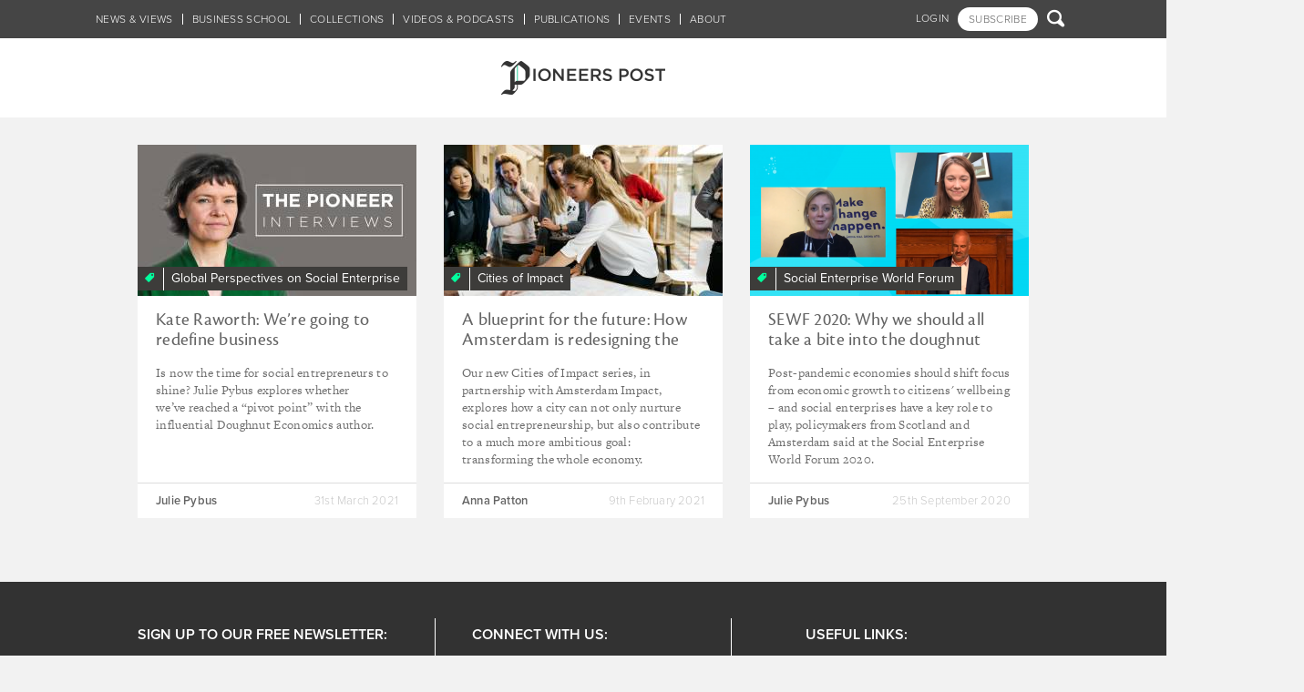

--- FILE ---
content_type: text/html; charset=utf-8
request_url: https://www.pioneerspost.com/tagged/2847
body_size: 6819
content:
<!DOCTYPE html PUBLIC "-//W3C//DTD XHTML+RDFa 1.0//EN"
  "http://www.w3.org/MarkUp/DTD/xhtml-rdfa-1.dtd">
<html lang="en" dir="ltr"
  xmlns:og="http://ogp.me/ns#"
  xmlns:article="http://ogp.me/ns/article#"
  xmlns:book="http://ogp.me/ns/book#"
  xmlns:profile="http://ogp.me/ns/profile#"
  xmlns:video="http://ogp.me/ns/video#"
  xmlns:product="http://ogp.me/ns/product#">
<head profile="http://www.w3.org/1999/xhtml/vocab">
    <meta charset="utf-8">
    <meta name="viewport" content="width=device-width, initial-scale=1.0">

    <link rel="apple-touch-icon" sizes="57x57" href="/sites/all/themes/sockeye/icons/apple-touch-icon-57x57.png">
    <link rel="apple-touch-icon" sizes="60x60" href="/sites/all/themes/sockeye/icons/apple-touch-icon-60x60.png">
    <link rel="apple-touch-icon" sizes="72x72" href="/sites/all/themes/sockeye/icons/apple-touch-icon-72x72.png">
    <link rel="apple-touch-icon" sizes="76x76" href="/sites/all/themes/sockeye/icons/apple-touch-icon-76x76.png">
    <link rel="apple-touch-icon" sizes="114x114" href="/sites/all/themes/sockeye/icons/apple-touch-icon-114x114.png">
    <link rel="apple-touch-icon" sizes="120x120" href="/sites/all/themes/sockeye/icons/apple-touch-icon-120x120.png">
    <link rel="apple-touch-icon" sizes="144x144" href="/sites/all/themes/sockeye/icons/apple-touch-icon-144x144.png">
    <link rel="apple-touch-icon" sizes="152x152" href="/sites/all/themes/sockeye/icons/apple-touch-icon-152x152.png">
    <link rel="apple-touch-icon" sizes="180x180" href="/sites/all/themes/sockeye/icons/apple-touch-icon-180x180.png">
    <link rel="icon" type="image/png" href="/sites/all/themes/sockeye/icons/favicon-32x32.png" sizes="32x32">
    <link rel="icon" type="image/png" href="/sites/all/themes/sockeye/icons/favicon-194x194.png" sizes="194x194">
    <link rel="icon" type="image/png" href="/sites/all/themes/sockeye/icons/favicon-96x96.png" sizes="96x96">
    <link rel="icon" type="image/png" href="/sites/all/themes/sockeye/icons/android-chrome-192x192.png" sizes="192x192">
    <link rel="icon" type="image/png" href="/sites/all/themes/sockeye/icons/favicon-16x16.png" sizes="16x16">
    <link rel="manifest" href="/sites/all/themes/sockeye/icons/manifest.json">
    <link rel="mask-icon" href="/sites/all/themes/sockeye/icons/safari-pinned-tab.svg" color="#5bbad5">
    <link rel="shortcut icon" href="/sites/all/themes/sockeye/icons/favicon.ico">
    <meta name="msapplication-TileColor" content="#2d89ef">
    <meta name="msapplication-TileImage" content="/sites/all/themes/sockeye/icons/mstile-144x144.png">
    <meta name="msapplication-config" content="/sites/all/themes/sockeye/icons/browserconfig.xml">
    <meta name="theme-color" content="#ffffff">

    <meta http-equiv="Content-Type" content="text/html; charset=utf-8" />
<script type="text/javascript" src="//load.sumome.com/" data-sumo-site-id="15cd7b6edca2a68fcd76c647c9dc611411add4beec01a0e50a26e1d56eaba705" async="async"></script><link rel="shortcut icon" href="https://www.pioneerspost.com/sites/default/files/PioneersPost_Favicon.ico" type="image/vnd.microsoft.icon" />
    <title>Tagged - Doughnut Model | Pioneers Post</title>
    <link type="text/css" rel="stylesheet" href="https://www.pioneerspost.com/sites/default/files/css/css_lQaZfjVpwP_oGNqdtWCSpJT1EMqXdMiU84ekLLxQnc4.css" media="all" />
<link type="text/css" rel="stylesheet" href="https://www.pioneerspost.com/sites/default/files/css/css_NaWsDhNi4fmnH8g0z4b2xpyv-nweo2nPDhmcPrnfKPs.css" media="all" />
<link type="text/css" rel="stylesheet" href="https://www.pioneerspost.com/sites/default/files/css/css_a0kUWu2bt8RyE-jU9Q4nZNuY2KkS1hdwWNMBn25CLcU.css" media="all" />
<link type="text/css" rel="stylesheet" href="https://www.pioneerspost.com/sites/default/files/css/css_EgqRREHi2s1SMGS72t97khBbS1AO-tzF8zghwIahMqY.css" media="all" />
    <!-- HTML5 element support for IE6-8 -->
    <!--[if lt IE 9]>
    <script src="//html5shiv.googlecode.com/svn/trunk/html5.js"></script>
    <![endif]-->
<!-- Fathom - beautiful, simple website analytics -->
<script src="https://cdn.usefathom.com/script.js" data-site="WQLVLZCZ" defer></script>
<!-- / Fathom -->
    <script src="https://www.pioneerspost.com/sites/all/modules/jquery_update/replace/jquery/1.7/jquery.min.js?v=1.7.2"></script>
<script src="https://www.pioneerspost.com/misc/jquery-extend-3.4.0.js?v=1.7.2"></script>
<script src="https://www.pioneerspost.com/misc/jquery-html-prefilter-3.5.0-backport.js?v=1.7.2"></script>
<script src="https://www.pioneerspost.com/misc/jquery.once.js?v=1.2"></script>
<script src="https://www.pioneerspost.com/misc/drupal.js?t8ty53"></script>
<script src="https://www.pioneerspost.com/sites/all/modules/jquery_update/replace/ui/external/jquery.cookie.js?v=67fb34f6a866c40d0570"></script>
<script src="https://www.pioneerspost.com/sites/all/modules/jquery_update/replace/misc/jquery.form.min.js?v=2.69"></script>
<script src="https://www.pioneerspost.com/misc/form-single-submit.js?v=7.105"></script>
<script src="https://www.pioneerspost.com/misc/ajax.js?v=7.105"></script>
<script src="https://www.pioneerspost.com/sites/all/modules/jquery_update/js/jquery_update.js?v=0.0.1"></script>
<script>document.createElement( "picture" );</script>
<script src="https://www.pioneerspost.com/sites/all/modules/entityreference/js/entityreference.js?t8ty53"></script>
<script src="https://www.pioneerspost.com/sites/all/modules/simpleads/simpleads.js?t8ty53"></script>
<script src="https://www.pioneerspost.com/sites/all/modules/views_load_more/views_load_more.js?t8ty53"></script>
<script src="https://www.pioneerspost.com/sites/all/modules/views/js/base.js?t8ty53"></script>
<script src="https://www.pioneerspost.com/sites/all/themes/bootstrap/js/misc/_progress.js?v=7.105"></script>
<script src="https://www.pioneerspost.com/sites/all/modules/views/js/ajax_view.js?t8ty53"></script>
<script src="https://www.pioneerspost.com/sites/all/modules/google_analytics/googleanalytics.js?t8ty53"></script>
<script src="https://www.googletagmanager.com/gtag/js?id=UA-32938688-1"></script>
<script>window.dataLayer = window.dataLayer || [];function gtag(){dataLayer.push(arguments)};gtag("js", new Date());gtag("set", "developer_id.dMDhkMT", true);gtag("config", "UA-32938688-1", {"":"","groups":"default","anonymize_ip":true,"allow_ad_personalization_signals":false});</script>
<script src="//use.typekit.com/tec4xbf.js"></script>
<script>try{Typekit.load();}catch(e){}</script>
<script src="https://www.pioneerspost.com/sites/all/themes/sockeye/javascript/sockeye.js?t8ty53"></script>
<script src="https://www.pioneerspost.com/sites/all/themes/sockeye/javascript/jquery.equalheightcolumns.js?t8ty53"></script>
<script src="https://www.pioneerspost.com/sites/all/themes/sockeye/javascript/garand-sticky/jquery.sticky.js?t8ty53"></script>
<script src="https://www.pioneerspost.com/sites/all/themes/sockeye/javascript/modernizr.custom.js?t8ty53"></script>
<script src="https://www.pioneerspost.com/sites/all/themes/sockeye/bootstrap/javascript/alert.js?t8ty53"></script>
<script src="https://www.pioneerspost.com/sites/all/themes/sockeye/bootstrap/javascript/button.js?t8ty53"></script>
<script src="https://www.pioneerspost.com/sites/all/themes/sockeye/bootstrap/javascript/collapse.js?t8ty53"></script>
<script src="https://www.pioneerspost.com/sites/all/themes/sockeye/bootstrap/javascript/dropdown.js?t8ty53"></script>
<script src="https://www.pioneerspost.com/sites/all/themes/sockeye/bootstrap/javascript/tooltip.js?t8ty53"></script>
<script src="https://www.pioneerspost.com/sites/all/themes/sockeye/bootstrap/javascript/popover.js?t8ty53"></script>
<script src="https://www.pioneerspost.com/sites/all/themes/sockeye/bootstrap/javascript/tab.js?t8ty53"></script>
<script src="https://www.pioneerspost.com/sites/all/themes/sockeye/bootstrap/javascript/transition.js?t8ty53"></script>
<script src="https://www.pioneerspost.com/sites/all/themes/bootstrap/js/modules/views/js/ajax_view.js?t8ty53"></script>
<script src="https://www.pioneerspost.com/sites/all/themes/bootstrap/js/misc/ajax.js?t8ty53"></script>
<script>jQuery.extend(Drupal.settings, {"basePath":"\/","pathPrefix":"","setHasJsCookie":0,"ajaxPageState":{"theme":"sockeye","theme_token":"VLhcgqDQA4blmuERGcNBgHdaSkJhkmEGod5nWnbWImI","jquery_version":"1.7","js":{"sites\/all\/modules\/picture\/picturefill2\/picturefill.min.js":1,"sites\/all\/modules\/picture\/picture.min.js":1,"sites\/all\/themes\/bootstrap\/js\/bootstrap.js":1,"sites\/all\/modules\/jquery_update\/replace\/jquery\/1.7\/jquery.min.js":1,"misc\/jquery-extend-3.4.0.js":1,"misc\/jquery-html-prefilter-3.5.0-backport.js":1,"misc\/jquery.once.js":1,"misc\/drupal.js":1,"sites\/all\/modules\/jquery_update\/replace\/ui\/external\/jquery.cookie.js":1,"sites\/all\/modules\/jquery_update\/replace\/misc\/jquery.form.min.js":1,"misc\/form-single-submit.js":1,"misc\/ajax.js":1,"sites\/all\/modules\/jquery_update\/js\/jquery_update.js":1,"0":1,"sites\/all\/modules\/entityreference\/js\/entityreference.js":1,"sites\/all\/modules\/simpleads\/simpleads.js":1,"sites\/all\/modules\/views_load_more\/views_load_more.js":1,"sites\/all\/modules\/views\/js\/base.js":1,"sites\/all\/themes\/bootstrap\/js\/misc\/_progress.js":1,"sites\/all\/modules\/views\/js\/ajax_view.js":1,"sites\/all\/modules\/google_analytics\/googleanalytics.js":1,"https:\/\/www.googletagmanager.com\/gtag\/js?id=UA-32938688-1":1,"1":1,"\/\/use.typekit.com\/tec4xbf.js":1,"2":1,"sites\/all\/themes\/sockeye\/javascript\/sockeye.js":1,"sites\/all\/themes\/sockeye\/javascript\/jquery.equalheightcolumns.js":1,"sites\/all\/themes\/sockeye\/javascript\/garand-sticky\/jquery.sticky.js":1,"sites\/all\/themes\/sockeye\/javascript\/modernizr.custom.js":1,"sites\/all\/themes\/sockeye\/bootstrap\/javascript\/alert.js":1,"sites\/all\/themes\/sockeye\/bootstrap\/javascript\/button.js":1,"sites\/all\/themes\/sockeye\/bootstrap\/javascript\/collapse.js":1,"sites\/all\/themes\/sockeye\/bootstrap\/javascript\/dropdown.js":1,"sites\/all\/themes\/sockeye\/bootstrap\/javascript\/tooltip.js":1,"sites\/all\/themes\/sockeye\/bootstrap\/javascript\/popover.js":1,"sites\/all\/themes\/sockeye\/bootstrap\/javascript\/tab.js":1,"sites\/all\/themes\/sockeye\/bootstrap\/javascript\/transition.js":1,"sites\/all\/themes\/bootstrap\/js\/modules\/views\/js\/ajax_view.js":1,"sites\/all\/themes\/bootstrap\/js\/misc\/ajax.js":1},"css":{"modules\/system\/system.base.css":1,"sites\/all\/modules\/custom\/custom_image_formatter\/css\/custom_image_formatter.css":1,"sites\/all\/modules\/custom\/custom_pseudo_fields\/css\/custom_pseudo_fields.css":1,"modules\/field\/theme\/field.css":1,"sites\/all\/modules\/logintoboggan\/logintoboggan.css":1,"modules\/node\/node.css":1,"sites\/all\/modules\/picture\/picture_wysiwyg.css":1,"sites\/all\/modules\/simpleads\/simpleads.css":1,"sites\/all\/modules\/views\/css\/views.css":1,"sites\/all\/modules\/ctools\/css\/ctools.css":1,"sites\/all\/modules\/panels\/css\/panels.css":1,"sites\/all\/modules\/civicrm\/css\/crm-i.css":1,"sites\/all\/modules\/civicrm\/css\/civicrm.css":1,"sites\/all\/libraries\/fontawesome\/css\/font-awesome.css":1,"sites\/all\/themes\/sockeye\/stylesheets\/bootstrap_custom.css":1,"sites\/all\/themes\/sockeye\/stylesheets\/sockeye.css":1}},"views":{"ajax_path":"\/views\/ajax","ajaxViews":{"views_dom_id:9ac2247177b099034325748a4fdf3d84":{"view_name":"tags","view_display_id":"page_tags_grid","view_args":"2847","view_path":"tagged\/2847","view_base_path":"tags-grid\/%","view_dom_id":"9ac2247177b099034325748a4fdf3d84","pager_element":0}}},"urlIsAjaxTrusted":{"\/views\/ajax":true,"\/tagged\/2847":true},"googleanalytics":{"account":["UA-32938688-1"],"trackOutbound":1,"trackMailto":1,"trackDownload":1,"trackDownloadExtensions":"7z|aac|arc|arj|asf|asx|avi|bin|csv|doc(x|m)?|dot(x|m)?|exe|flv|gif|gz|gzip|hqx|jar|jpe?g|js|mp(2|3|4|e?g)|mov(ie)?|msi|msp|pdf|phps|png|ppt(x|m)?|pot(x|m)?|pps(x|m)?|ppam|sld(x|m)?|thmx|qtm?|ra(m|r)?|sea|sit|tar|tgz|torrent|txt|wav|wma|wmv|wpd|xls(x|m|b)?|xlt(x|m)|xlam|xml|z|zip"},"currentPath":"tagged\/2847","currentPathIsAdmin":false,"bootstrap":{"anchorsFix":1,"anchorsSmoothScrolling":1,"formHasError":1,"popoverEnabled":1,"popoverOptions":{"animation":1,"html":0,"placement":"right","selector":"","trigger":"click","triggerAutoclose":1,"title":"","content":"","delay":0,"container":"body"},"tooltipEnabled":1,"tooltipOptions":{"animation":1,"html":0,"placement":"auto left","selector":"","trigger":"hover focus","delay":0,"container":"body"}}});</script>
</head>
<body class="html not-front not-logged-in no-sidebars page-tagged page-tagged- page-tagged-2847" >
    <div id="skip-link">
    <a href="#main-content" class="element-invisible element-focusable">Skip to main content</a>
    </div>
        <header role="banner" id="page-header">
  <div class="header-wrapper">
    <div class="container">
          </div>
  <div class="navbar-wrapper">          
  <nav id="navbar" class="navbar navbar-default container" role="navigation">
    <div class="navbar-header">  

      <div class="secondary-nav navbar-right">
        <ul class="nav">
                      <li><a href="/user/login">LOGIN</a></li>
                                <li class="user-btn"><a href="/subscribe" class="badge">SUBSCRIBE</a></li>
                                        
          <li class="search dropdown">
            <a class="dropdown-toggle" href="#" data-toggle="dropdown">
              <span class="icon">&#xe60a;<span class="screen-reader-text">Search</span></span>
              </a>
            <div class="dropdown-menu">
              <form class="form-search content-search" action="/tagged/2847" method="post" id="search-block-form" accept-charset="UTF-8"><div><div>
      <h2 class="element-invisible">Search form</h2>
    <div class="input-group"><input title="Enter the terms you wish to search for." placeholder="Search" class="form-control form-text" type="text" id="edit-search-block-form--2" name="search_block_form" value="" size="15" maxlength="128" /><span class="input-group-btn"><button type="submit" class="btn btn-primary"><span class="icon glyphicon glyphicon-search" aria-hidden="true"></span>
</button></span></div><button type="submit" id="edit-submit--2" name="op" value="Go" class="btn btn-default form-submit">Go</button>
<div class="form-actions form-wrapper form-group" id="edit-actions"><button class="element-invisible btn btn-primary form-submit" type="submit" id="edit-submit" name="op" value="Search">Search</button>
</div><input type="hidden" name="form_build_id" value="form-i_cWNsFebj5ll01ttdj4gAltrlXNvXEEMW9RqY1JZ4g" />
<input type="hidden" name="form_id" value="search_block_form" />
</div>
</div></form>            </div>
          </li>          
        </ul>              
      </div>
      
      <button type="button" class="navbar-toggle" data-toggle="collapse" data-target="#main-nav-menu">
        <span class="sr-only">Toggle navigation</span>
        <span class="icon-bar"></span>
        <span class="icon-bar"></span>
        <span class="icon-bar"></span>
      </button>
    
      <div id="main-nav-menu" class="navbar-collapse collapse navbar-left">       
        <ul class="menu nav navbar-nav" role="menu"><li class="first leaf homepage"><a href="/">Homepage</a></li>
<li class="leaf news--views"><a href="/news-views">News &amp; Views</a></li>
<li class="leaf business-school"><a href="/business-school" class="bschool">Business School</a></li>
<li class="leaf collections"><a href="/collections">Collections</a></li>
<li class="leaf videos--podcasts"><a href="/videos-podcasts" title="">Videos &amp; Podcasts</a></li>
<li class="leaf publications"><a href="/publications" title="">Publications</a></li>
<li class="leaf events"><a href="https://www.pioneerspost.com/business-school/20211122/social-enterprise-and-impact-investing-events-2022" title="Latest events, webinars and training opportunities across the impact community">EVENTS</a></li>
<li class="last leaf about"><a href="https://www.pioneerspost.com/collections/pioneers-post-the-social-enterprise-magazine" title="">ABOUT</a></li>
</ul> 
      </div>                   
    </div>  
  </nav>
</div>
  </div>
      <a class="logo" href="/" title="Home">
      <img src="https://www.pioneerspost.com/sites/default/files/pp_logo_dark.png" alt="Home" />
    </a>
    
</header>

<div class="main-container">
  <section>
    <div class="container">                       
            <a id="main-content"></a>
                    <h1  class="page-header element-invisible">Tagged - Doughnut Model</h1>
        
                                                </div>
    <div class="">
        <div class="region region-content">
                           
<div id="block-system-main" class="block block-system no-title" >  
  
  <div  class="bootstrap-twocol-stacked">
                

     
  
           

              
    <div class="bottom-wrapper container">
      <div class="bottom">
        <div class="panel-pane pane-views pane-tags"  >
  
      
  
  <div class="pane-content">
    <div class="view view-tags view-id-tags view-display-id-page_tags_grid view-grid ads view-dom-id-9ac2247177b099034325748a4fdf3d84">
        
  
  
    
      <div class="view-content clearfix">
        <div class="views-row views-row-1">
       
<article class="node node-article node-teaser clearfix" >

  <div class="content">
          <div class="tag-wrapper">
        <div class="field-collection"><div><span class="field-label">Collection: </span><span><a href="/collections/british-council-global-perspectives-on-social-enterprise" title="Global Perspectives on Social Enterprise" class="collection">Global Perspectives on Social Enterprise</a></span></div></div>      </div>
          
    <div class="img-wrapper">  
                <div class="field-img"><a href="/news-views/20210331/kate-raworth-we-re-going-redefine-business"><img class="img-responsive" src="https://www.pioneerspost.com/sites/default/files/styles/node-teaser/public/images/article/Teaser-kate.jpg?itok=dXPpBHPs" width="306" height="166" alt="" /></a></div>     
           
     </div>
        <h2><a href="/news-views/20210331/kate-raworth-we-re-going-redefine-business">Kate Raworth: We’re going to redefine business</a></h2>
          
    <div class="field-teaser"><p>Is now the time for social entrepreneurs to shine? Julie Pybus explores whether we’ve reached a “pivot point” with the influential Doughnut Economics author.</p>
</div><div class="field-byline"><div class="username col-xs-6"><a href="/author/Julie" title="View profile for Julie Pybus">Julie Pybus</a></div> <div class="datetime col-xs-6"><time datetime="2021-03-31T14:11:00+01:00">31st March 2021</time></div></div>  </div>

</article>
 
  </div>            
       
    
    
  <div class="views-row views-row-2">
       
<article class="node node-article node-teaser clearfix" >

  <div class="content">
          <div class="tag-wrapper">
        <div class="field-collection"><div><span class="field-label">Collection: </span><span><a href="/collections/cities-of-impact" title="Cities of Impact" class="collection">Cities of Impact</a></span></div></div>      </div>
          
    <div class="img-wrapper">  
                <div class="field-img"><a href="/news-views/20210209/blueprint-the-future-how-amsterdam-redesigning-the-new-impact-metropolis"><img class="img-responsive" src="https://www.pioneerspost.com/sites/default/files/styles/node-teaser/public/Programme%20co-creation%20session%20Amsterdam%20Impact_%C2%A9JurreRompa.jpg?itok=swabMPIk" width="306" height="166" alt="Programme co-creation session Amsterdam Impact" title="Programme co-creation session Amsterdam Impact" /></a></div>     
           
     </div>
        <h2><a href="/news-views/20210209/blueprint-the-future-how-amsterdam-redesigning-the-new-impact-metropolis">A blueprint for the future: How Amsterdam is redesigning the new impact metropolis</a></h2>
          
    <div class="field-teaser"><p>Our new Cities of Impact series, in partnership with Amsterdam Impact, explores how a city can not only nurture social entrepreneurship, but also contribute to a much more ambitious goal: transforming the whole economy.</p>
</div><div class="field-byline"><div class="username col-xs-6"><a href="/author/Anna%20Patton" title="View profile for Anna Patton">Anna Patton</a></div> <div class="datetime col-xs-6"><time datetime="2021-02-09T11:15:00+00:00">9th February 2021</time></div></div>  </div>

</article>
 
  </div>            
       
    
    
  <div class="views-row views-row-3">
       
<article class="node node-article node-teaser clearfix" >

  <div class="content">
          <div class="tag-wrapper">
        <div class="field-collection"><div><span class="field-label">Collection: </span><span><a href="/collections/social-enterprise-world-forum" title="Social Enterprise World Forum" class="collection">Social Enterprise World Forum</a></span></div></div>      </div>
          
    <div class="img-wrapper">  
                <div class="field-img"><a href="/news-views/20200925/sewf-2020-why-we-should-all-take-bite-the-doughnut-economy"><img class="img-responsive" src="https://www.pioneerspost.com/sites/default/files/styles/node-teaser/public/images/hdr/article/Amsterdam%20and%20Scotland.png?itok=3Vbd-hfg" width="306" height="166" alt="" /></a></div>     
           
     </div>
        <h2><a href="/news-views/20200925/sewf-2020-why-we-should-all-take-bite-the-doughnut-economy">SEWF 2020: Why we should all take a bite into the doughnut economy</a></h2>
          
    <div class="field-teaser"><p>Post-pandemic economies should shift focus from economic growth to citizens' wellbeing – and social enterprises have a key role to play, policymakers from Scotland and Amsterdam said at the Social Enterprise World Forum 2020.</p>
</div><div class="field-byline"><div class="username col-xs-6"><a href="/author/Julie" title="View profile for Julie Pybus">Julie Pybus</a></div> <div class="datetime col-xs-6"><time datetime="2020-09-25T08:45:00+01:00">25th September 2020</time></div></div>  </div>

</article>
 
  </div>            
       
    
    
    </div>
  
  
  
  
  
  
</div>  </div>

  
  </div>
      </div>
    </div>  
        
</div>  

  </div>  </div>
    </div>
  </section>
  
</div>

<footer class="footer-main">
  <div class="footer-inner container">
      <div class="region region-footer">
                           
<div id="block-custom-base-pp-footer" class="block block-custom-base no-title" ><div class="block-inner clearfix">  
  
  <div class="block-content content"><div class='footer-row'><div class='newsletter'><h3>Sign up to our Free Newsletter:</h3><a href="/newsletters" class="btn btn-info btn-md">Sign up now!&nbsp;&nbsp;<span class="glyphicon glyphicon-arrow-right"></span>
           </a></div> <div class='connect'><h3>Connect With Us:</h3><div class="social-nav" role="navigation">
          <ul class="menu nav" role="menu"><li class="first leaf twitter"><a href="http://twitter.com/pioneerspost" target="_blank"><span>Twitter</span></a></li>
<li class="leaf facebook"><a href="http://www.facebook.com/pioneerspost" target="_blank"><span>Facebook</span></a></li>
<li class="leaf youtube"><a href="https://www.youtube.com/pioneerspost" title=""><span>Youtube</span></a></li>
<li class="leaf newsletters"><a href="/newsletters" title=""><span>Newsletters</span></a></li>
<li class="last leaf rss"><a href="/feed" target="_blank"><span>RSS</span></a></li>
</ul>
          </div></div> <div class='links'>
              <h3>Useful Links:</h3>
              <ul class='menu nav'>
                <li><a href="/collections/about-pioneers-post">About us</a></li>
                <li><a href="/news/20140319/advertise">Advertising</a></li>
                <li><a href="/contact">Contact us</a></li>                
            </div></div><div class="footer-nav" role="navigation">
          <ul class="menu nav" role="menu"><li class="first leaf"><a href="http://www.pioneerspost.com/subscribe" title="Subscribe to Pioneers Post">Subscribe</a></li>
<li class="leaf"><a href="/accessibility">Accessibility</a></li>
<li class="leaf"><a href="/terms-of-service">Terms of Service</a></li>
<li class="last leaf"><a href="/privacy-statement" title="Our privacy statement.">Privacy Guidelines</a></li>
</ul>
          </div><div class="copyright">&copy;&nbsp;2026 Pioneers Post. Produced by <span class="matterco">London Fields Publishing Limited</span>, Company No. 06497702 registered in the UK, majority owned by Pioneers Post CIC.  Registered address: 40-44 High Street, Northwood, HA6 1BN.</div></div>
  </div></div>                       
<div id="block-block-4" class="block block-block no-title" ><div class="block-inner clearfix">  
  
  <div class="block-content content"><script type="text/javascript" src="https://confirmsubscription.com/h/j/7597485FFE8E7E84/306E140CF8B58F9D/popup.js"></script></div>
  </div></div>                       
<div id="block-block-6" class="block block-block no-title" ><div class="block-inner clearfix">  
  
  <div class="block-content content"><!-- Google tag (gtag.js) -->
<script async src="https://www.googletagmanager.com/gtag/js?id=G-CBWDZ6EWJG"></script>
<script>
  window.dataLayer = window.dataLayer || [];
  function gtag(){dataLayer.push(arguments);}
  gtag('js', new Date());

  gtag('config', 'G-CBWDZ6EWJG');
</script>
</div>
  </div></div>  </div>
  </div>
</footer>    <script src="https://www.pioneerspost.com/sites/all/modules/picture/picturefill2/picturefill.min.js?v=2.3.1"></script>
<script src="https://www.pioneerspost.com/sites/all/modules/picture/picture.min.js?v=7.105"></script>
<script src="https://www.pioneerspost.com/sites/all/themes/bootstrap/js/bootstrap.js?t8ty53"></script>
</body>
</html>
